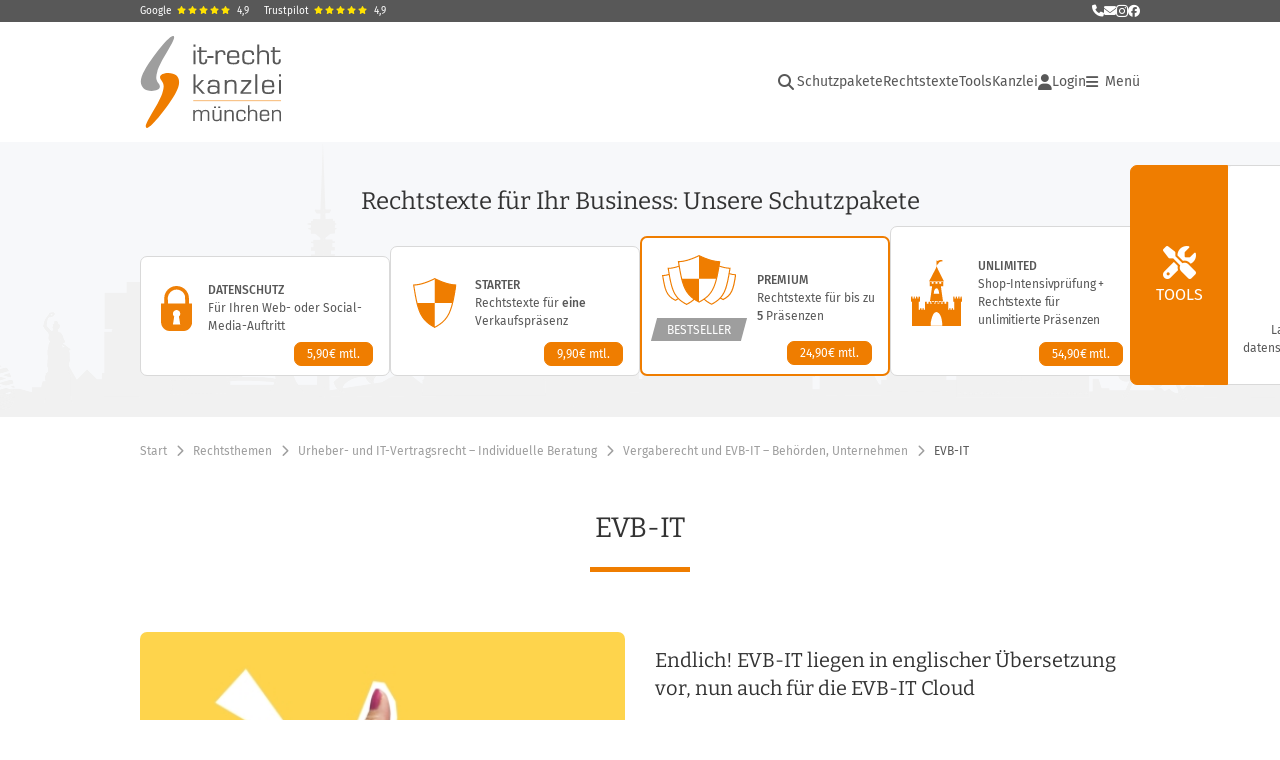

--- FILE ---
content_type: image/svg+xml
request_url: https://www.it-recht-kanzlei.de/gfx/Banner2021/icon_datenschutz-paket.svg
body_size: 1101
content:
<?xml version="1.0" encoding="utf-8"?>
<!-- Generator: Adobe Illustrator 25.2.2, SVG Export Plug-In . SVG Version: 6.00 Build 0)  -->
<svg version="1.1" id="Icon_Datenschutz_Paket" xmlns="http://www.w3.org/2000/svg" xmlns:xlink="http://www.w3.org/1999/xlink"
	 x="0px" y="0px" width="120px" height="175px" viewBox="0 0 120 175" style="enable-background:new 0 0 120 175;"
	 xml:space="preserve">
<style type="text/css">
	.st0{opacity:0.98;fill:#EF7D00;enable-background:new    ;}
</style>
<path class="st0" d="M58.8,0C33,0.7,12.5,21.7,12.5,47.8v20.3H0v69.1h0c0,0.5,0,1,0,1.5C0,158.8,14.6,175,32.8,175h54.4
	c18.2,0,32.8-16.2,32.8-36.2c0-0.5,0-1,0-1.5h0V68.1h-12.4V47.8C107.6,21.3,86.4,0,60,0C59.6,0,59.2,0,58.8,0z M58.6,13.9
	c0.3,0,0.6,0,0.9,0c15.1-0.4,29.9,10.8,32.9,25.7c0.5,9.5,0.8,19,1,28.5H26.7c0-4.5,0-9.1-0.1-13.6C22.7,35.1,38.9,14.4,58.6,13.9
	L58.6,13.9z M59.9,93.4c0.7,0,1.4,0.1,2.2,0.2c7.7,1.2,13.1,8.4,11.9,16.2c-0.5,3.6-2.4,6.7-4.9,8.8l4.9,31.2H46l4.9-31.2
	c-3.6-3.1-5.7-7.9-4.9-13C47.1,98.5,53.1,93.4,59.9,93.4L59.9,93.4z"/>
<g>
</g>
<g>
</g>
<g>
</g>
<g>
</g>
<g>
</g>
<g>
</g>
</svg>
